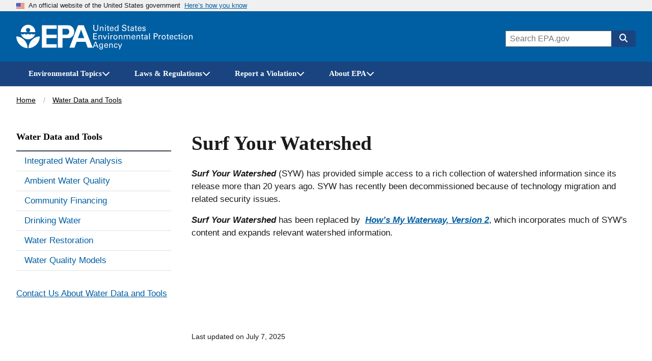

--- FILE ---
content_type: text/css
request_url: https://www.epa.gov/themes/epa_theme/fonts/noto-sans-kr.css?t63zsq
body_size: 139
content:
@font-face {
  font-display: swap;
  font-family: 'Noto Sans KR homepage';
  font-style: normal;
  font-weight: 400;
  src: url('/themes/epa_theme/fonts/noto-sans-kr/homepage-NotoSansKR-Regular.woff2')
  format('woff2');
}
@font-face {
  font-display: swap;
  font-family: 'Noto Sans KR';
  font-style: normal;
  font-weight: 400;
  src: url('/themes/epa_theme/fonts/noto-sans-kr/NotoSansKR-Regular.woff2')
  format('woff2');
}
